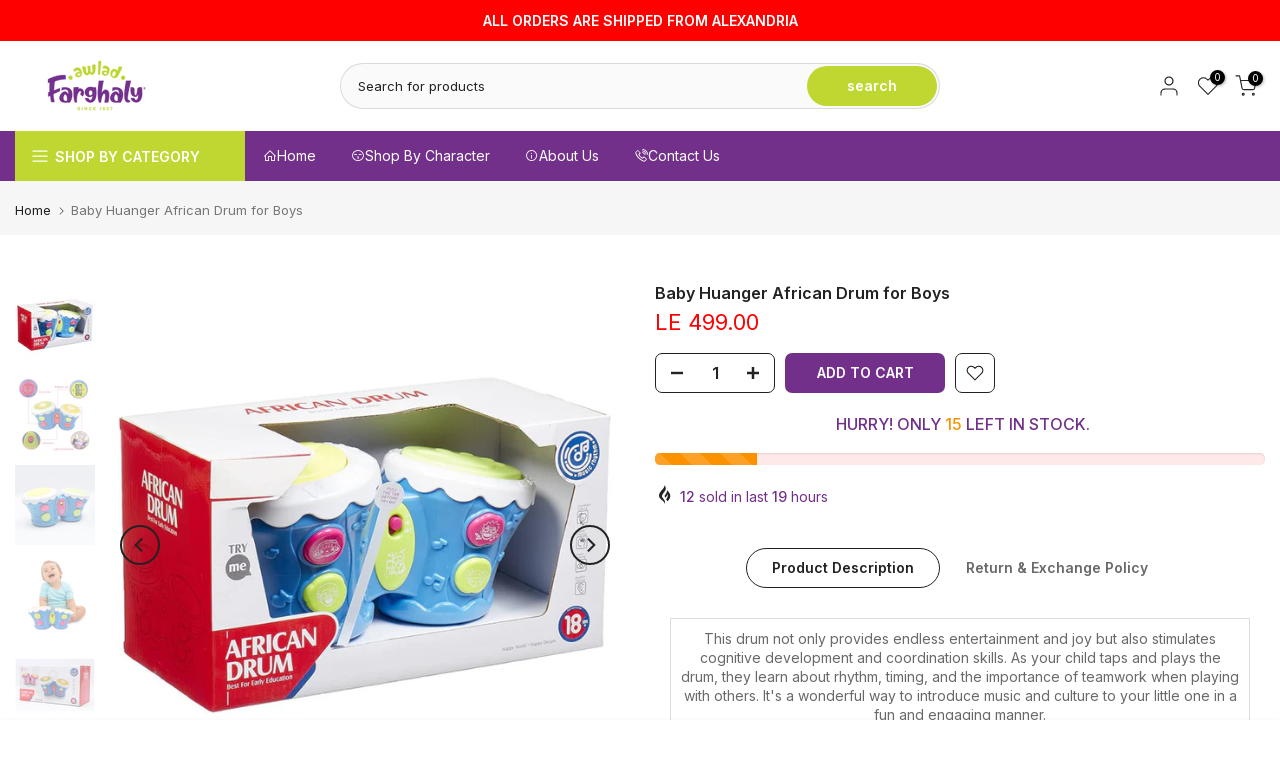

--- FILE ---
content_type: text/html; charset=utf-8
request_url: https://awladfarghaly.com/products/baby-huanger-african-drum-for-boys/?section_id=popups
body_size: 1977
content:
<div id="shopify-section-popups" class="shopify-section t4s-section-popup t4s-section-admn2-fixed">
<style data-shopify>#t4s-popup__exit {
					    max-width: 950px !important;
					    background-color: var(--t4s-light-color);
					    margin: 30px auto;
					    padding: 30px;
					}
          .t4s-opening-qv .t4s-exit_pp_wrapper ~ .t4s-modal,
          .t4s-opening-qs .t4s-exit_pp_wrapper ~ .t4s-modal{
              z-index: 99999;
          }</style><div id="t4s-popup__exit" data-block="exit_xa3Y7Q" class="t4s-popup__exit_wrap t4s-container mfp-with-anim mfp-hide" data-stt='{ "pp_version": 1,"day_next": 1 }'>
          <link href="//awladfarghaly.com/cdn/shop/t/2/assets/collection-products.css?v=4579765110264272031695053542" rel="stylesheet" type="text/css" media="all" />
          <link href="//awladfarghaly.com/cdn/shop/t/2/assets/slider-settings.css?v=83879533311557014651695053545" rel="stylesheet" type="text/css" media="all" />
          <link href="//awladfarghaly.com/cdn/shop/t/2/assets/pre_flickityt4s.min.css?v=80452565481494416591695053545" rel="stylesheet" type="text/css" media="all" />
          <link href="//awladfarghaly.com/cdn/shop/t/2/assets/loading.css?v=142436169935756752221695053544" rel="stylesheet" media="print" onload="this.media='all'"><link href="//awladfarghaly.com/cdn/shop/t/2/assets/top-head.css?v=37867058972263844251695053546" rel="stylesheet" type="text/css" media="all" />
	<div timeline hdt-reveal="slide-in" class="t4s-top-heading t4s_des_title_1 t4s-text-center " style="--heading-height: px;--tophead_mb: 30px;"><div class="heading-testimonials-star ">
		
		<h3 class="t4s-section-title t4s-title"><span>Wait! Can't find what you're looking for ?</span></h3></div><span class="t4s-section-des t4s-subtitle">Maybe this will help...</span></div><div data-t4s-resizeobserver class="t4s-flicky-slider t4s_box_pr_slider t4s-products t4s-text-default t4s_ratio1_1 t4s_position_8 t4s_cover    t4s-row t4s-row-cols-4 t4s-gx-30 flickityt4s" data-flickityt4s-js='{"setPrevNextButtons":true,"arrowIcon":"","imagesLoaded": 0,"adaptiveHeight": 0, "contain": 1, "groupCells": "100%", "dragThreshold" : 5, "cellAlign": "left","wrapAround": true,"prevNextButtons": false,"percentPosition": 1,"pageDots": false, "autoPlay" : 2500.0, "pauseAutoPlayOnHover" : true }' style="--space-dots: 10px;--flickity-btn-pos: 30px;--flickity-btn-pos-mb: px;"><div class="t4s-product t4s-pr-grid t4s-pr-style1 t4s-pr-9386553213242  t4s-col-item" data-product-options='{ "id":"9386553213242","cusQty":"1","available":true, "handle":"cars-3d-shaped-sunglasses", "isDefault": true, "VariantFirstID": 48837585535290, "customBadge":null, "customBadgeHandle":null,"dateStart":1718182950, "compare_at_price":null,"price":39900, "isPreoder":false,"isExternal":false,"image2":"\/\/awladfarghaly.com\/cdn\/shop\/files\/2_51540afa-873c-44c1-9f6d-5c19c693af4e.png?v=1718183755\u0026width=1","alt":"Cars 3D-Shaped Sunglasses","isGrouped":false,"maxQuantity":115 }'>
  <div class="t4s-product-wrapper" timeline hdt-reveal="slide-in">
    <div data-cacl-slide class="t4s-product-inner t4s-pr t4s-oh"><div class="t4s-product-img t4s_ratio" data-style="--aspect-ratioapt: 1.0">
    <img data-pr-img class="t4s-product-main-img lazyloadt4s" loading="lazy" src="[data-uri]" data-src="//awladfarghaly.com/cdn/shop/files/1_d59f62fe-dfc5-4d8d-902a-d30fe129fdad.png?v=1718183755&width=1" data-widths="[100,200,330,400,500,600,700,800,900]" data-optimumx="2" data-sizes="auto" width="2048" height="2048" alt="Cars 3D-Shaped Sunglasses">
    <span class="lazyloadt4s-loader"></span>
    <div data-replace-img2></div>
    <noscript><img class="t4s-product-main-img" loading="lazy" src="//awladfarghaly.com/cdn/shop/files/1_d59f62fe-dfc5-4d8d-902a-d30fe129fdad.png?v=1718183755&width=600"  alt="Cars 3D-Shaped Sunglasses"></noscript>
</div><div data-product-badge data-sort="sale,new,soldout,preOrder,custom" class="t4s-product-badge"></div>
      <div class="t4s-product-btns">
         <div data-replace-quickview></div>
         <div data-replace-atc data-has-qty></div>
      </div>
      <div class="t4s-product-btns2"><div data-replace-wishlist data-tooltip="right"></div><div data-replace-compare data-tooltip="right"></div>
      </div><a data-pr-href class="t4s-full-width-link" href="/products/cars-3d-shaped-sunglasses"></a>
    </div>
    <div class="t4s-product-info">
      <div class="t4s-product-info__inner"><h3 class="t4s-product-title"><a data-pr-href href="/products/cars-3d-shaped-sunglasses">Cars 3D-Shaped Sunglasses</a></h3><div class="t4s-product-price"data-pr-price data-product-price>LE 399.00
</div></div>
    </div>
  </div></div><div class="t4s-product t4s-pr-grid t4s-pr-style1 t4s-pr-9386553246010  t4s-col-item" data-product-options='{ "id":"9386553246010","cusQty":"1","available":true, "handle":"frozen-3d-shaped-sunglasses", "isDefault": true, "VariantFirstID": 48837585568058, "customBadge":null, "customBadgeHandle":null,"dateStart":1718182950, "compare_at_price":null,"price":39900, "isPreoder":false,"isExternal":false,"image2":"\/\/awladfarghaly.com\/cdn\/shop\/files\/2_f0d6a554-6e64-4815-8b6f-ec860d4831c3.png?v=1718183648\u0026width=1","alt":"Frozen 3D-Shaped Sunglasses","isGrouped":false,"maxQuantity":113 }'>
  <div class="t4s-product-wrapper" timeline hdt-reveal="slide-in">
    <div data-cacl-slide class="t4s-product-inner t4s-pr t4s-oh"><div class="t4s-product-img t4s_ratio" data-style="--aspect-ratioapt: 1.0">
    <img data-pr-img class="t4s-product-main-img lazyloadt4s" loading="lazy" src="[data-uri]" data-src="//awladfarghaly.com/cdn/shop/files/1_a3f47c73-7d11-4d0d-a4ab-f9335eee5b01.png?v=1718183649&width=1" data-widths="[100,200,330,400,500,600,700,800,900]" data-optimumx="2" data-sizes="auto" width="2048" height="2048" alt="Frozen 3D-Shaped Sunglasses">
    <span class="lazyloadt4s-loader"></span>
    <div data-replace-img2></div>
    <noscript><img class="t4s-product-main-img" loading="lazy" src="//awladfarghaly.com/cdn/shop/files/1_a3f47c73-7d11-4d0d-a4ab-f9335eee5b01.png?v=1718183649&width=600"  alt="Frozen 3D-Shaped Sunglasses"></noscript>
</div><div data-product-badge data-sort="sale,new,soldout,preOrder,custom" class="t4s-product-badge"></div>
      <div class="t4s-product-btns">
         <div data-replace-quickview></div>
         <div data-replace-atc data-has-qty></div>
      </div>
      <div class="t4s-product-btns2"><div data-replace-wishlist data-tooltip="right"></div><div data-replace-compare data-tooltip="right"></div>
      </div><a data-pr-href class="t4s-full-width-link" href="/products/frozen-3d-shaped-sunglasses"></a>
    </div>
    <div class="t4s-product-info">
      <div class="t4s-product-info__inner"><h3 class="t4s-product-title"><a data-pr-href href="/products/frozen-3d-shaped-sunglasses">Frozen 3D-Shaped Sunglasses</a></h3><div class="t4s-product-price"data-pr-price data-product-price>LE 399.00
</div></div>
    </div>
  </div></div><div class="t4s-product t4s-pr-grid t4s-pr-style1 t4s-pr-9386553311546  t4s-col-item" data-product-options='{ "id":"9386553311546","cusQty":"1","available":true, "handle":"minnie-3d-shaped-sunglasses", "isDefault": true, "VariantFirstID": 48837585633594, "customBadge":null, "customBadgeHandle":null,"dateStart":1718182951, "compare_at_price":null,"price":39900, "isPreoder":false,"isExternal":false,"image2":"\/\/awladfarghaly.com\/cdn\/shop\/files\/2_ee95d775-ffff-480a-bbfe-65aee35a1179.png?v=1718183527\u0026width=1","alt":"Minnie 3D-Shaped Sunglasses","isGrouped":false,"maxQuantity":105 }'>
  <div class="t4s-product-wrapper" timeline hdt-reveal="slide-in">
    <div data-cacl-slide class="t4s-product-inner t4s-pr t4s-oh"><div class="t4s-product-img t4s_ratio" data-style="--aspect-ratioapt: 1.0">
    <img data-pr-img class="t4s-product-main-img lazyloadt4s" loading="lazy" src="[data-uri]" data-src="//awladfarghaly.com/cdn/shop/files/1_d19ed7d8-4837-4c48-a3f3-124ffd8e7da7.png?v=1718183526&width=1" data-widths="[100,200,330,400,500,600,700,800,900]" data-optimumx="2" data-sizes="auto" width="2048" height="2048" alt="Minnie 3D-Shaped Sunglasses">
    <span class="lazyloadt4s-loader"></span>
    <div data-replace-img2></div>
    <noscript><img class="t4s-product-main-img" loading="lazy" src="//awladfarghaly.com/cdn/shop/files/1_d19ed7d8-4837-4c48-a3f3-124ffd8e7da7.png?v=1718183526&width=600"  alt="Minnie 3D-Shaped Sunglasses"></noscript>
</div><div data-product-badge data-sort="sale,new,soldout,preOrder,custom" class="t4s-product-badge"></div>
      <div class="t4s-product-btns">
         <div data-replace-quickview></div>
         <div data-replace-atc data-has-qty></div>
      </div>
      <div class="t4s-product-btns2"><div data-replace-wishlist data-tooltip="right"></div><div data-replace-compare data-tooltip="right"></div>
      </div><a data-pr-href class="t4s-full-width-link" href="/products/minnie-3d-shaped-sunglasses"></a>
    </div>
    <div class="t4s-product-info">
      <div class="t4s-product-info__inner"><h3 class="t4s-product-title"><a data-pr-href href="/products/minnie-3d-shaped-sunglasses">Minnie 3D-Shaped Sunglasses</a></h3><div class="t4s-product-price"data-pr-price data-product-price>LE 399.00
</div></div>
    </div>
  </div></div><div class="t4s-product t4s-pr-grid t4s-pr-style1 t4s-pr-9386553344314  t4s-col-item" data-product-options='{ "id":"9386553344314","cusQty":"1","available":true, "handle":"paw-patrol-boys-3d-shaped-sunglasses", "isDefault": true, "VariantFirstID": 48837585666362, "customBadge":null, "customBadgeHandle":null,"dateStart":1718182952, "compare_at_price":null,"price":39900, "isPreoder":false,"isExternal":false,"image2":"\/\/awladfarghaly.com\/cdn\/shop\/files\/2_b902a1ce-f25a-4f76-a68e-9c1abf8b8c75.png?v=1718183477\u0026width=1","alt":"Paw Patrol Boys 3D-Shaped Sunglasses","isGrouped":false,"maxQuantity":92 }'>
  <div class="t4s-product-wrapper" timeline hdt-reveal="slide-in">
    <div data-cacl-slide class="t4s-product-inner t4s-pr t4s-oh"><div class="t4s-product-img t4s_ratio" data-style="--aspect-ratioapt: 1.0">
    <img data-pr-img class="t4s-product-main-img lazyloadt4s" loading="lazy" src="[data-uri]" data-src="//awladfarghaly.com/cdn/shop/files/1_2c7e87a7-87c8-4dc9-83dc-ae13b0f7d610.png?v=1718183477&width=1" data-widths="[100,200,330,400,500,600,700,800,900]" data-optimumx="2" data-sizes="auto" width="2048" height="2048" alt="Paw Patrol Boys 3D-Shaped Sunglasses">
    <span class="lazyloadt4s-loader"></span>
    <div data-replace-img2></div>
    <noscript><img class="t4s-product-main-img" loading="lazy" src="//awladfarghaly.com/cdn/shop/files/1_2c7e87a7-87c8-4dc9-83dc-ae13b0f7d610.png?v=1718183477&width=600"  alt="Paw Patrol Boys 3D-Shaped Sunglasses"></noscript>
</div><div data-product-badge data-sort="sale,new,soldout,preOrder,custom" class="t4s-product-badge"></div>
      <div class="t4s-product-btns">
         <div data-replace-quickview></div>
         <div data-replace-atc data-has-qty></div>
      </div>
      <div class="t4s-product-btns2"><div data-replace-wishlist data-tooltip="right"></div><div data-replace-compare data-tooltip="right"></div>
      </div><a data-pr-href class="t4s-full-width-link" href="/products/paw-patrol-boys-3d-shaped-sunglasses"></a>
    </div>
    <div class="t4s-product-info">
      <div class="t4s-product-info__inner"><h3 class="t4s-product-title"><a data-pr-href href="/products/paw-patrol-boys-3d-shaped-sunglasses">Paw Patrol Boys 3D-Shaped Sunglasses</a></h3><div class="t4s-product-price"data-pr-price data-product-price>LE 399.00
</div></div>
    </div>
  </div></div><div class="t4s-product t4s-pr-grid t4s-pr-style1 t4s-pr-9386553377082  t4s-col-item" data-product-options='{ "id":"9386553377082","cusQty":"1","available":true, "handle":"paw-patrol-girls-3d-shaped-sunglasses", "isDefault": true, "VariantFirstID": 48837585699130, "customBadge":null, "customBadgeHandle":null,"dateStart":1718182952, "compare_at_price":null,"price":39900, "isPreoder":false,"isExternal":false,"image2":"\/\/awladfarghaly.com\/cdn\/shop\/files\/2_f9f26f7e-7741-4a2a-b0c2-e49f71a6aa82.png?v=1718183209\u0026width=1","alt":"Paw Patrol Girls 3D-Shaped Sunglasses","isGrouped":false,"maxQuantity":111 }'>
  <div class="t4s-product-wrapper" timeline hdt-reveal="slide-in">
    <div data-cacl-slide class="t4s-product-inner t4s-pr t4s-oh"><div class="t4s-product-img t4s_ratio" data-style="--aspect-ratioapt: 1.0">
    <img data-pr-img class="t4s-product-main-img lazyloadt4s" loading="lazy" src="[data-uri]" data-src="//awladfarghaly.com/cdn/shop/files/1_624eed96-0d85-4263-87a5-d9a11b090228.png?v=1718183209&width=1" data-widths="[100,200,330,400,500,600,700,800,900]" data-optimumx="2" data-sizes="auto" width="2048" height="2048" alt="Paw Patrol Girls 3D-Shaped Sunglasses">
    <span class="lazyloadt4s-loader"></span>
    <div data-replace-img2></div>
    <noscript><img class="t4s-product-main-img" loading="lazy" src="//awladfarghaly.com/cdn/shop/files/1_624eed96-0d85-4263-87a5-d9a11b090228.png?v=1718183209&width=600"  alt="Paw Patrol Girls 3D-Shaped Sunglasses"></noscript>
</div><div data-product-badge data-sort="sale,new,soldout,preOrder,custom" class="t4s-product-badge"></div>
      <div class="t4s-product-btns">
         <div data-replace-quickview></div>
         <div data-replace-atc data-has-qty></div>
      </div>
      <div class="t4s-product-btns2"><div data-replace-wishlist data-tooltip="right"></div><div data-replace-compare data-tooltip="right"></div>
      </div><a data-pr-href class="t4s-full-width-link" href="/products/paw-patrol-girls-3d-shaped-sunglasses"></a>
    </div>
    <div class="t4s-product-info">
      <div class="t4s-product-info__inner"><h3 class="t4s-product-title"><a data-pr-href href="/products/paw-patrol-girls-3d-shaped-sunglasses">Paw Patrol Girls 3D-Shaped Sunglasses</a></h3><div class="t4s-product-price"data-pr-price data-product-price>LE 399.00
</div></div>
    </div>
  </div></div><div class="t4s-product t4s-pr-grid t4s-pr-style1 t4s-pr-9386553409850  t4s-col-item" data-product-options='{ "id":"9386553409850","cusQty":"1","available":true, "handle":"spiderman-3d-shaped-sunglasses", "isDefault": true, "VariantFirstID": 48837585731898, "customBadge":null, "customBadgeHandle":null,"dateStart":1718182953, "compare_at_price":null,"price":39900, "isPreoder":false,"isExternal":false,"image2":"\/\/awladfarghaly.com\/cdn\/shop\/files\/2_3f636509-5700-4e1b-8081-a2543a0f98c6.png?v=1718183002\u0026width=1","alt":"Spiderman 3D-Shaped Sunglasses","isGrouped":false,"maxQuantity":92 }'>
  <div class="t4s-product-wrapper" timeline hdt-reveal="slide-in">
    <div data-cacl-slide class="t4s-product-inner t4s-pr t4s-oh"><div class="t4s-product-img t4s_ratio" data-style="--aspect-ratioapt: 1.0">
    <img data-pr-img class="t4s-product-main-img lazyloadt4s" loading="lazy" src="[data-uri]" data-src="//awladfarghaly.com/cdn/shop/files/1_62e11480-446b-42e8-92fe-5dd21770fc26.png?v=1718183001&width=1" data-widths="[100,200,330,400,500,600,700,800,900]" data-optimumx="2" data-sizes="auto" width="2048" height="2048" alt="Spiderman 3D-Shaped Sunglasses">
    <span class="lazyloadt4s-loader"></span>
    <div data-replace-img2></div>
    <noscript><img class="t4s-product-main-img" loading="lazy" src="//awladfarghaly.com/cdn/shop/files/1_62e11480-446b-42e8-92fe-5dd21770fc26.png?v=1718183001&width=600"  alt="Spiderman 3D-Shaped Sunglasses"></noscript>
</div><div data-product-badge data-sort="sale,new,soldout,preOrder,custom" class="t4s-product-badge"></div>
      <div class="t4s-product-btns">
         <div data-replace-quickview></div>
         <div data-replace-atc data-has-qty></div>
      </div>
      <div class="t4s-product-btns2"><div data-replace-wishlist data-tooltip="right"></div><div data-replace-compare data-tooltip="right"></div>
      </div><a data-pr-href class="t4s-full-width-link" href="/products/spiderman-3d-shaped-sunglasses"></a>
    </div>
    <div class="t4s-product-info">
      <div class="t4s-product-info__inner"><h3 class="t4s-product-title"><a data-pr-href href="/products/spiderman-3d-shaped-sunglasses">Spiderman 3D-Shaped Sunglasses</a></h3><div class="t4s-product-price"data-pr-price data-product-price>LE 399.00
</div></div>
    </div>
  </div></div></div>
			  </div></div>

--- FILE ---
content_type: text/css
request_url: https://awladfarghaly.com/cdn/shop/t/2/assets/custom.css?v=11625412242961434711695056267
body_size: -466
content:
div.t4s-collection-border-true .t4s-collection-item .t4s-img-wrap:before{border-style:dashed}.pr_border_style_2 .t4s-products .t4s-product .t4s-product-inner,.pr_border_style_3 .t4s-products .t4s-product{box-shadow:0 0 0 1pxvar (--border-color);border:1px dashed var(--border-color);box-shadow:0 0}
/*# sourceMappingURL=/cdn/shop/t/2/assets/custom.css.map?v=11625412242961434711695056267 */
